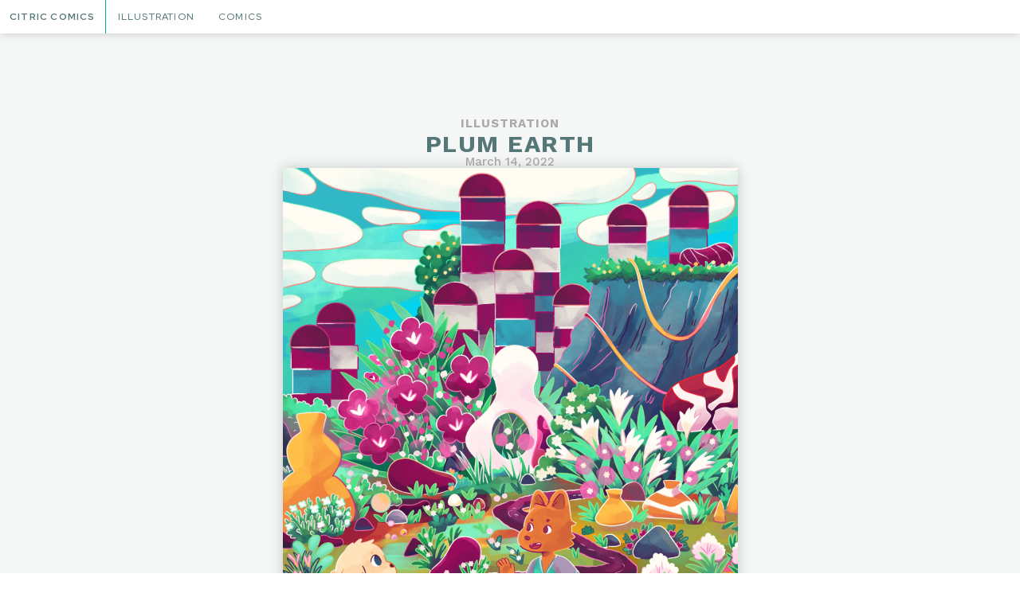

--- FILE ---
content_type: text/css
request_url: https://www.citriccomics.com/wp-content/uploads/elementor/css/post-934.css?ver=1763226069
body_size: 680
content:
.elementor-kit-934{--e-global-color-primary:#557777;--e-global-color-secondary:#AAAAAA;--e-global-color-text:#333333;--e-global-color-accent:#00AA99;--e-global-color-cbb5b7b:#084D4D;--e-global-color-5b6bbc0:#FFFFFF;--e-global-color-d6124b4:#FFCC00;--e-global-color-283d35b:#F5F7F7;--e-global-color-6e7034f:#EE527B;--e-global-color-4efe71c:#E9F0F0;--e-global-typography-primary-font-family:"Red Hat Display";--e-global-typography-primary-font-weight:700;--e-global-typography-secondary-font-family:"Red Hat Display";--e-global-typography-secondary-font-weight:500;--e-global-typography-text-font-family:"Red Hat Text";--e-global-typography-text-font-weight:300;--e-global-typography-accent-font-family:"Red Hat Display";font-family:"Red Hat Display", Sans-serif;font-size:clamp(12.5px , 1.25vw , 15px);}.elementor-kit-934 button,.elementor-kit-934 input[type="button"],.elementor-kit-934 input[type="submit"],.elementor-kit-934 .elementor-button{background-color:var( --e-global-color-accent );font-size:0.85em;font-weight:500;text-transform:uppercase;color:var( --e-global-color-5b6bbc0 );padding:0.85em 1em 0.85em 1em;}.elementor-kit-934 button:hover,.elementor-kit-934 button:focus,.elementor-kit-934 input[type="button"]:hover,.elementor-kit-934 input[type="button"]:focus,.elementor-kit-934 input[type="submit"]:hover,.elementor-kit-934 input[type="submit"]:focus,.elementor-kit-934 .elementor-button:hover,.elementor-kit-934 .elementor-button:focus{background-color:var( --e-global-color-d6124b4 );color:var( --e-global-color-primary );}.elementor-kit-934 e-page-transition{background-color:var( --e-global-color-283d35b );}.elementor-kit-934 a{color:var( --e-global-color-accent );}.elementor-kit-934 a:hover{color:var( --e-global-color-d6124b4 );}.elementor-kit-934 h1{font-size:4.5rem;font-weight:900;}.elementor-kit-934 h2{font-size:3rem;font-weight:600;}.elementor-kit-934 h3{font-size:2rem;font-weight:500;}.elementor-kit-934 h4{font-size:1.5rem;font-weight:500;}.elementor-kit-934 h5{font-size:1.5rem;font-weight:500;}.elementor-kit-934 h6{font-size:1rem;}.elementor-section.elementor-section-boxed > .elementor-container{max-width:1400px;}.e-con{--container-max-width:1400px;--container-default-padding-top:0rem;--container-default-padding-right:0rem;--container-default-padding-bottom:0rem;--container-default-padding-left:0rem;}.elementor-widget:not(:last-child){margin-block-end:2rem;}.elementor-element{--widgets-spacing:2rem 2rem;--widgets-spacing-row:2rem;--widgets-spacing-column:2rem;}{}h1.entry-title{display:var(--page-title-display);}.site-header .site-branding{flex-direction:column;align-items:stretch;}.site-header{padding-inline-end:0px;padding-inline-start:0px;}.site-footer .site-branding{flex-direction:column;align-items:stretch;}@media(max-width:1024px){.elementor-section.elementor-section-boxed > .elementor-container{max-width:1024px;}.e-con{--container-max-width:1024px;}}@media(max-width:767px){.elementor-section.elementor-section-boxed > .elementor-container{max-width:767px;}.e-con{--container-max-width:767px;}}/* Start custom CSS *//*Adjustments*/
.pad.tight {
    padding:clamp(50px , 6.25vw , 75px);
}

/*Add Image Shadows*/
.img-shadow img {
    box-shadow:0 0 15px #0003;
}
.img-shadow-filter img {
    filter:drop-shadow(0 0 15px #0003);
}/* End custom CSS */

--- FILE ---
content_type: text/css
request_url: https://www.citriccomics.com/wp-content/uploads/elementor/css/post-947.css?ver=1763226069
body_size: 1015
content:
.elementor-947 .elementor-element.elementor-element-189854d{--display:flex;--flex-direction:row;--container-widget-width:calc( ( 1 - var( --container-widget-flex-grow ) ) * 100% );--container-widget-height:100%;--container-widget-flex-grow:1;--container-widget-align-self:stretch;--flex-wrap-mobile:wrap;--align-items:center;--gap:0px 0px;--row-gap:0px;--column-gap:0px;box-shadow:0px 0px 10px 0px rgba(0, 0, 0, 0.2);--padding-top:0px;--padding-bottom:0px;--padding-left:0px;--padding-right:0px;--z-index:1000;}.elementor-947 .elementor-element.elementor-element-189854d:not(.elementor-motion-effects-element-type-background), .elementor-947 .elementor-element.elementor-element-189854d > .elementor-motion-effects-container > .elementor-motion-effects-layer{background-color:var( --e-global-color-5b6bbc0 );}.elementor-widget-button .elementor-button{background-color:var( --e-global-color-accent );font-family:var( --e-global-typography-accent-font-family ), Sans-serif;}.elementor-947 .elementor-element.elementor-element-e5a1bf0 .elementor-button{background-color:var( --e-global-color-5b6bbc0 );font-family:"Red Hat Display", Sans-serif;font-size:0.8em;font-weight:700;letter-spacing:0.1em;fill:var( --e-global-color-primary );color:var( --e-global-color-primary );border-style:solid;border-width:0px 1px 0px 0px;border-color:var( --e-global-color-accent );border-radius:0px 0px 0px 0px;padding:1.25em 1em 1.25em 1em;}.elementor-947 .elementor-element.elementor-element-e5a1bf0 .elementor-button:hover, .elementor-947 .elementor-element.elementor-element-e5a1bf0 .elementor-button:focus{background-color:var( --e-global-color-accent );color:var( --e-global-color-5b6bbc0 );}.elementor-947 .elementor-element.elementor-element-e5a1bf0 .elementor-button:hover svg, .elementor-947 .elementor-element.elementor-element-e5a1bf0 .elementor-button:focus svg{fill:var( --e-global-color-5b6bbc0 );}.elementor-widget-nav-menu .elementor-nav-menu .elementor-item{font-family:var( --e-global-typography-primary-font-family ), Sans-serif;font-weight:var( --e-global-typography-primary-font-weight );}.elementor-widget-nav-menu .elementor-nav-menu--main .elementor-item{color:var( --e-global-color-text );fill:var( --e-global-color-text );}.elementor-widget-nav-menu .elementor-nav-menu--main .elementor-item:hover,
					.elementor-widget-nav-menu .elementor-nav-menu--main .elementor-item.elementor-item-active,
					.elementor-widget-nav-menu .elementor-nav-menu--main .elementor-item.highlighted,
					.elementor-widget-nav-menu .elementor-nav-menu--main .elementor-item:focus{color:var( --e-global-color-accent );fill:var( --e-global-color-accent );}.elementor-widget-nav-menu .elementor-nav-menu--main:not(.e--pointer-framed) .elementor-item:before,
					.elementor-widget-nav-menu .elementor-nav-menu--main:not(.e--pointer-framed) .elementor-item:after{background-color:var( --e-global-color-accent );}.elementor-widget-nav-menu .e--pointer-framed .elementor-item:before,
					.elementor-widget-nav-menu .e--pointer-framed .elementor-item:after{border-color:var( --e-global-color-accent );}.elementor-widget-nav-menu{--e-nav-menu-divider-color:var( --e-global-color-text );}.elementor-widget-nav-menu .elementor-nav-menu--dropdown .elementor-item, .elementor-widget-nav-menu .elementor-nav-menu--dropdown  .elementor-sub-item{font-family:var( --e-global-typography-accent-font-family ), Sans-serif;}.elementor-947 .elementor-element.elementor-element-a647468 .elementor-menu-toggle{margin-left:auto;background-color:#02010100;}.elementor-947 .elementor-element.elementor-element-a647468 .elementor-nav-menu .elementor-item{font-family:"Red Hat Display", Sans-serif;font-size:0.8em;font-weight:500;text-transform:uppercase;line-height:1em;letter-spacing:0.1em;}.elementor-947 .elementor-element.elementor-element-a647468 .elementor-nav-menu--main .elementor-item{color:#557777;fill:#557777;padding-left:1.25em;padding-right:1.25em;padding-top:1.25em;padding-bottom:1.25em;}.elementor-947 .elementor-element.elementor-element-a647468{--e-nav-menu-horizontal-menu-item-margin:calc( 0em / 2 );}.elementor-947 .elementor-element.elementor-element-a647468 .elementor-nav-menu--main:not(.elementor-nav-menu--layout-horizontal) .elementor-nav-menu > li:not(:last-child){margin-bottom:0em;}.elementor-947 .elementor-element.elementor-element-a647468 .elementor-nav-menu--dropdown a, .elementor-947 .elementor-element.elementor-element-a647468 .elementor-menu-toggle{color:var( --e-global-color-primary );fill:var( --e-global-color-primary );}.elementor-947 .elementor-element.elementor-element-a647468 .elementor-nav-menu--dropdown{background-color:var( --e-global-color-5b6bbc0 );border-style:solid;border-color:var( --e-global-color-primary );}.elementor-947 .elementor-element.elementor-element-a647468 .elementor-nav-menu--dropdown a:hover,
					.elementor-947 .elementor-element.elementor-element-a647468 .elementor-nav-menu--dropdown a:focus,
					.elementor-947 .elementor-element.elementor-element-a647468 .elementor-nav-menu--dropdown a.elementor-item-active,
					.elementor-947 .elementor-element.elementor-element-a647468 .elementor-nav-menu--dropdown a.highlighted,
					.elementor-947 .elementor-element.elementor-element-a647468 .elementor-menu-toggle:hover,
					.elementor-947 .elementor-element.elementor-element-a647468 .elementor-menu-toggle:focus{color:var( --e-global-color-5b6bbc0 );}.elementor-947 .elementor-element.elementor-element-a647468 .elementor-nav-menu--dropdown a:hover,
					.elementor-947 .elementor-element.elementor-element-a647468 .elementor-nav-menu--dropdown a:focus,
					.elementor-947 .elementor-element.elementor-element-a647468 .elementor-nav-menu--dropdown a.elementor-item-active,
					.elementor-947 .elementor-element.elementor-element-a647468 .elementor-nav-menu--dropdown a.highlighted{background-color:var( --e-global-color-accent );}.elementor-947 .elementor-element.elementor-element-a647468 .elementor-nav-menu--dropdown a.elementor-item-active{color:var( --e-global-color-5b6bbc0 );background-color:var( --e-global-color-283d35b );}.elementor-947 .elementor-element.elementor-element-a647468 .elementor-nav-menu--main .elementor-nav-menu--dropdown, .elementor-947 .elementor-element.elementor-element-a647468 .elementor-nav-menu__container.elementor-nav-menu--dropdown{box-shadow:0px 5px 5px 0px rgba(0, 0, 0, 0.1);}.elementor-947 .elementor-element.elementor-element-a647468 .elementor-nav-menu--dropdown li:not(:last-child){border-style:solid;border-color:var( --e-global-color-primary );border-bottom-width:1px;}.elementor-947 .elementor-element.elementor-element-a647468 div.elementor-menu-toggle{color:var( --e-global-color-primary );}.elementor-947 .elementor-element.elementor-element-a647468 div.elementor-menu-toggle svg{fill:var( --e-global-color-primary );}.elementor-947 .elementor-element.elementor-element-a647468 div.elementor-menu-toggle:hover, .elementor-947 .elementor-element.elementor-element-a647468 div.elementor-menu-toggle:focus{color:var( --e-global-color-accent );}.elementor-947 .elementor-element.elementor-element-a647468 div.elementor-menu-toggle:hover svg, .elementor-947 .elementor-element.elementor-element-a647468 div.elementor-menu-toggle:focus svg{fill:var( --e-global-color-accent );}.elementor-theme-builder-content-area{height:400px;}.elementor-location-header:before, .elementor-location-footer:before{content:"";display:table;clear:both;}@media(max-width:767px){.elementor-947 .elementor-element.elementor-element-189854d{--justify-content:space-between;}.elementor-947 .elementor-element.elementor-element-189854d.e-con{--align-self:center;}.elementor-947 .elementor-element.elementor-element-a647468 .elementor-nav-menu--main .elementor-item{padding-left:0em;padding-right:0em;padding-top:0em;padding-bottom:0em;}.elementor-947 .elementor-element.elementor-element-a647468 .elementor-nav-menu--dropdown{border-width:1px 0px 1px 0px;}.elementor-947 .elementor-element.elementor-element-a647468 .elementor-nav-menu--main > .elementor-nav-menu > li > .elementor-nav-menu--dropdown, .elementor-947 .elementor-element.elementor-element-a647468 .elementor-nav-menu__container.elementor-nav-menu--dropdown{margin-top:3px !important;}.elementor-947 .elementor-element.elementor-element-a647468{--nav-menu-icon-size:20px;}.elementor-947 .elementor-element.elementor-element-a647468 .elementor-menu-toggle{border-width:0px;}}

--- FILE ---
content_type: text/css
request_url: https://www.citriccomics.com/wp-content/uploads/elementor/css/post-1035.css?ver=1763226069
body_size: 1028
content:
.elementor-1035 .elementor-element.elementor-element-691c97a{--display:flex;--flex-direction:row;--container-widget-width:calc( ( 1 - var( --container-widget-flex-grow ) ) * 100% );--container-widget-height:100%;--container-widget-flex-grow:1;--container-widget-align-self:stretch;--flex-wrap-mobile:wrap;--justify-content:space-between;--align-items:center;--gap:2em 2em;--row-gap:2em;--column-gap:2em;border-style:none;--border-style:none;--border-radius:0px 0px 0px 0px;--padding-top:1em;--padding-bottom:1em;--padding-left:3em;--padding-right:3em;}.elementor-1035 .elementor-element.elementor-element-691c97a:not(.elementor-motion-effects-element-type-background), .elementor-1035 .elementor-element.elementor-element-691c97a > .elementor-motion-effects-container > .elementor-motion-effects-layer{background-color:var( --e-global-color-cbb5b7b );}.elementor-1035 .elementor-element.elementor-element-bf1c27a{--display:flex;--min-height:4em;--background-transition:0.3s;--padding-top:0px;--padding-bottom:0px;--padding-left:0px;--padding-right:0px;}.elementor-1035 .elementor-element.elementor-element-bf1c27a:not(.elementor-motion-effects-element-type-background), .elementor-1035 .elementor-element.elementor-element-bf1c27a > .elementor-motion-effects-container > .elementor-motion-effects-layer{background-image:url("https://www.citriccomics.com/wp-content/uploads/Logo-White.svg");background-position:center center;background-repeat:no-repeat;background-size:contain;}.elementor-1035 .elementor-element.elementor-element-bf1c27a:hover{background-image:url("https://www.citriccomics.com/wp-content/uploads/Logo-LIghtGreen-Reverse.svg");background-position:center center;background-repeat:no-repeat;background-size:contain;}.elementor-1035 .elementor-element.elementor-element-73ad895{--display:flex;--flex-direction:row;--container-widget-width:calc( ( 1 - var( --container-widget-flex-grow ) ) * 100% );--container-widget-height:100%;--container-widget-flex-grow:1;--container-widget-align-self:stretch;--flex-wrap-mobile:wrap;--justify-content:space-between;--align-items:center;--padding-top:0px;--padding-bottom:0px;--padding-left:0px;--padding-right:0px;}.elementor-1035 .elementor-element.elementor-element-73ad895.e-con{--flex-grow:0;--flex-shrink:1;}.elementor-widget-heading .elementor-heading-title{font-family:var( --e-global-typography-primary-font-family ), Sans-serif;font-weight:var( --e-global-typography-primary-font-weight );color:var( --e-global-color-primary );}.elementor-1035 .elementor-element.elementor-element-104c490 .elementor-heading-title{font-size:0.8em;font-weight:600;line-height:1em;letter-spacing:0.2em;color:var( --e-global-color-5b6bbc0 );}.elementor-1035 .elementor-element.elementor-element-54a7645 .elementor-heading-title{font-size:0.85em;font-weight:400;color:var( --e-global-color-5b6bbc0 );}.elementor-1035 .elementor-element.elementor-element-1b58b44 .elementor-repeater-item-1cec388.elementor-social-icon{background-color:var( --e-global-color-5b6bbc0 );}.elementor-1035 .elementor-element.elementor-element-1b58b44 .elementor-repeater-item-1cec388.elementor-social-icon i{color:var( --e-global-color-cbb5b7b );}.elementor-1035 .elementor-element.elementor-element-1b58b44 .elementor-repeater-item-1cec388.elementor-social-icon svg{fill:var( --e-global-color-cbb5b7b );}.elementor-1035 .elementor-element.elementor-element-1b58b44 .elementor-repeater-item-d646ca8.elementor-social-icon{background-color:var( --e-global-color-5b6bbc0 );}.elementor-1035 .elementor-element.elementor-element-1b58b44 .elementor-repeater-item-d646ca8.elementor-social-icon i{color:var( --e-global-color-cbb5b7b );}.elementor-1035 .elementor-element.elementor-element-1b58b44 .elementor-repeater-item-d646ca8.elementor-social-icon svg{fill:var( --e-global-color-cbb5b7b );}.elementor-1035 .elementor-element.elementor-element-1b58b44{--grid-template-columns:repeat(0, auto);--icon-size:14px;--grid-column-gap:5px;--grid-row-gap:0px;}.elementor-1035 .elementor-element.elementor-element-1b58b44 .elementor-social-icon{background-color:var( --e-global-color-5b6bbc0 );}.elementor-1035 .elementor-element.elementor-element-1b58b44 .elementor-social-icon i{color:var( --e-global-color-cbb5b7b );}.elementor-1035 .elementor-element.elementor-element-1b58b44 .elementor-social-icon svg{fill:var( --e-global-color-cbb5b7b );}.elementor-1035 .elementor-element.elementor-element-1b58b44 .elementor-social-icon:hover{background-color:var( --e-global-color-d6124b4 );}.elementor-1035 .elementor-element.elementor-element-1b58b44 .elementor-social-icon:hover i{color:var( --e-global-color-text );}.elementor-1035 .elementor-element.elementor-element-1b58b44 .elementor-social-icon:hover svg{fill:var( --e-global-color-text );}.elementor-theme-builder-content-area{height:400px;}.elementor-location-header:before, .elementor-location-footer:before{content:"";display:table;clear:both;}@media(min-width:768px){.elementor-1035 .elementor-element.elementor-element-bf1c27a{--width:4em;}}@media(max-width:1024px){.elementor-1035 .elementor-element.elementor-element-691c97a{--justify-content:space-between;}}@media(max-width:767px){.elementor-1035 .elementor-element.elementor-element-691c97a{--width:100%;--justify-content:space-between;--align-items:center;--container-widget-width:calc( ( 1 - var( --container-widget-flex-grow ) ) * 100% );--gap:1.5em 1.5em;--row-gap:1.5em;--column-gap:1.5em;--flex-wrap:nowrap;--padding-top:3em;--padding-bottom:3em;--padding-left:3em;--padding-right:3em;}.elementor-1035 .elementor-element.elementor-element-bf1c27a{--width:7rem;--min-height:7rem;}.elementor-1035 .elementor-element.elementor-element-bf1c27a:not(.elementor-motion-effects-element-type-background), .elementor-1035 .elementor-element.elementor-element-bf1c27a > .elementor-motion-effects-container > .elementor-motion-effects-layer{background-position:center left;}.elementor-1035 .elementor-element.elementor-element-73ad895{--width:50%;--flex-direction:column;--container-widget-width:calc( ( 1 - var( --container-widget-flex-grow ) ) * 100% );--container-widget-height:initial;--container-widget-flex-grow:0;--container-widget-align-self:initial;--flex-wrap-mobile:wrap;--justify-content:space-between;--align-items:flex-end;--gap:0.25em 0.25em;--row-gap:0.25em;--column-gap:0.25em;}.elementor-1035 .elementor-element.elementor-element-73ad895.e-con{--flex-grow:1;--flex-shrink:0;}.elementor-1035 .elementor-element.elementor-element-104c490{text-align:left;}.elementor-1035 .elementor-element.elementor-element-104c490 .elementor-heading-title{font-size:1em;}.elementor-1035 .elementor-element.elementor-element-1b58b44 > .elementor-widget-container{padding:0em 0em 0em 0em;}}/* Start custom CSS for container, class: .elementor-element-bf1c27a */.elementor-1035 .elementor-element.elementor-element-bf1c27a {
    transition:ease-out 300ms;
}
.elementor-1035 .elementor-element.elementor-element-bf1c27a:hover {
    transform:translate3d(.5rem, 0, 0) rotate(330deg);
}
.elementor-1035 .elementor-element.elementor-element-bf1c27a {
    cursor:pointer;
}/* End custom CSS */
/* Start custom CSS for heading, class: .elementor-element-104c490 */.elementor-1035 .elementor-element.elementor-element-104c490 a:hover {
    color:#0a9;
}/* End custom CSS */
/* Start custom CSS for social-icons, class: .elementor-element-1b58b44 */.elementor-1035 .elementor-element.elementor-element-1b58b44 {
    padding-top:.5em;
}/* End custom CSS */

--- FILE ---
content_type: text/css
request_url: https://www.citriccomics.com/wp-content/uploads/elementor/css/post-938.css?ver=1763226196
body_size: 1320
content:
.elementor-938 .elementor-element.elementor-element-9b22dfb{--display:flex;--flex-direction:column;--container-widget-width:calc( ( 1 - var( --container-widget-flex-grow ) ) * 100% );--container-widget-height:initial;--container-widget-flex-grow:0;--container-widget-align-self:initial;--flex-wrap-mobile:wrap;--align-items:stretch;--gap:3rem 3rem;--row-gap:3rem;--column-gap:3rem;--overlay-opacity:0.03;}.elementor-938 .elementor-element.elementor-element-9b22dfb:not(.elementor-motion-effects-element-type-background), .elementor-938 .elementor-element.elementor-element-9b22dfb > .elementor-motion-effects-container > .elementor-motion-effects-layer{background-color:var( --e-global-color-283d35b );}.elementor-938 .elementor-element.elementor-element-9b22dfb::before, .elementor-938 .elementor-element.elementor-element-9b22dfb > .elementor-background-video-container::before, .elementor-938 .elementor-element.elementor-element-9b22dfb > .e-con-inner > .elementor-background-video-container::before, .elementor-938 .elementor-element.elementor-element-9b22dfb > .elementor-background-slideshow::before, .elementor-938 .elementor-element.elementor-element-9b22dfb > .e-con-inner > .elementor-background-slideshow::before, .elementor-938 .elementor-element.elementor-element-9b22dfb > .elementor-motion-effects-container > .elementor-motion-effects-layer::before{--background-overlay:'';}.elementor-938 .elementor-element.elementor-element-6be0290{--display:flex;--gap:0.75em 0.75em;--row-gap:0.75em;--column-gap:0.75em;--padding-top:0px;--padding-bottom:0px;--padding-left:0px;--padding-right:0px;}.elementor-widget-icon-list .elementor-icon-list-item:not(:last-child):after{border-color:var( --e-global-color-text );}.elementor-widget-icon-list .elementor-icon-list-icon i{color:var( --e-global-color-primary );}.elementor-widget-icon-list .elementor-icon-list-icon svg{fill:var( --e-global-color-primary );}.elementor-widget-icon-list .elementor-icon-list-item > .elementor-icon-list-text, .elementor-widget-icon-list .elementor-icon-list-item > a{font-family:var( --e-global-typography-text-font-family ), Sans-serif;font-weight:var( --e-global-typography-text-font-weight );}.elementor-widget-icon-list .elementor-icon-list-text{color:var( --e-global-color-secondary );}.elementor-938 .elementor-element.elementor-element-3083318 .elementor-icon-list-icon i{transition:color 0.3s;}.elementor-938 .elementor-element.elementor-element-3083318 .elementor-icon-list-icon svg{transition:fill 0.3s;}.elementor-938 .elementor-element.elementor-element-3083318{--e-icon-list-icon-size:14px;--icon-vertical-offset:0px;}.elementor-938 .elementor-element.elementor-element-3083318 .elementor-icon-list-item > .elementor-icon-list-text, .elementor-938 .elementor-element.elementor-element-3083318 .elementor-icon-list-item > a{font-family:"Work Sans", Sans-serif;font-weight:700;text-transform:uppercase;letter-spacing:1px;}.elementor-938 .elementor-element.elementor-element-3083318 .elementor-icon-list-text{color:var( --e-global-color-secondary );transition:color 0.3s;}.elementor-938 .elementor-element.elementor-element-3083318 .elementor-icon-list-item:hover .elementor-icon-list-text{color:var( --e-global-color-accent );}.elementor-widget-heading .elementor-heading-title{font-family:var( --e-global-typography-primary-font-family ), Sans-serif;font-weight:var( --e-global-typography-primary-font-weight );color:var( --e-global-color-primary );}.elementor-938 .elementor-element.elementor-element-4b92d42{text-align:center;}.elementor-938 .elementor-element.elementor-element-4b92d42 .elementor-heading-title{font-family:"Work Sans", Sans-serif;font-size:2em;font-weight:700;text-transform:uppercase;letter-spacing:0.05em;color:var( --e-global-color-primary );}.elementor-938 .elementor-element.elementor-element-0e83cf1{text-align:center;}.elementor-938 .elementor-element.elementor-element-0e83cf1 .elementor-heading-title{font-family:"Work Sans", Sans-serif;font-size:1em;font-weight:500;color:var( --e-global-color-secondary );}.elementor-widget-theme-post-featured-image .widget-image-caption{color:var( --e-global-color-text );font-family:var( --e-global-typography-text-font-family ), Sans-serif;font-weight:var( --e-global-typography-text-font-weight );}.elementor-938 .elementor-element.elementor-element-83b72d7{--display:flex;--flex-direction:row;--container-widget-width:calc( ( 1 - var( --container-widget-flex-grow ) ) * 100% );--container-widget-height:100%;--container-widget-flex-grow:1;--container-widget-align-self:stretch;--flex-wrap-mobile:wrap;--align-items:stretch;--gap:10px 10px;--row-gap:10px;--column-gap:10px;}.elementor-938 .elementor-element.elementor-element-83b72d7:not(.elementor-motion-effects-element-type-background), .elementor-938 .elementor-element.elementor-element-83b72d7 > .elementor-motion-effects-container > .elementor-motion-effects-layer{background-color:var( --e-global-color-4efe71c );}.elementor-938 .elementor-element.elementor-element-ffcc97b{--display:flex;--gap:5px 5px;--row-gap:5px;--column-gap:5px;--padding-top:0px;--padding-bottom:0px;--padding-left:0px;--padding-right:0px;}.elementor-938 .elementor-element.elementor-element-6630523 .elementor-icon-list-icon i{transition:color 0.3s;}.elementor-938 .elementor-element.elementor-element-6630523 .elementor-icon-list-icon svg{transition:fill 0.3s;}.elementor-938 .elementor-element.elementor-element-6630523{--e-icon-list-icon-size:14px;--icon-vertical-offset:0px;}.elementor-938 .elementor-element.elementor-element-6630523 .elementor-icon-list-item > .elementor-icon-list-text, .elementor-938 .elementor-element.elementor-element-6630523 .elementor-icon-list-item > a{font-family:"Work Sans", Sans-serif;font-weight:700;text-transform:uppercase;letter-spacing:1px;}.elementor-938 .elementor-element.elementor-element-6630523 .elementor-icon-list-text{color:var( --e-global-color-secondary );transition:color 0.3s;}.elementor-938 .elementor-element.elementor-element-6630523 .elementor-icon-list-item:hover .elementor-icon-list-text{color:var( --e-global-color-accent );}.elementor-938 .elementor-element.elementor-element-1dbebb0{--spacer-size:8px;}.elementor-widget-post-navigation span.post-navigation__prev--label{color:var( --e-global-color-text );}.elementor-widget-post-navigation span.post-navigation__next--label{color:var( --e-global-color-text );}.elementor-widget-post-navigation span.post-navigation__prev--label, .elementor-widget-post-navigation span.post-navigation__next--label{font-family:var( --e-global-typography-secondary-font-family ), Sans-serif;font-weight:var( --e-global-typography-secondary-font-weight );}.elementor-widget-post-navigation span.post-navigation__prev--title, .elementor-widget-post-navigation span.post-navigation__next--title{color:var( --e-global-color-secondary );font-family:var( --e-global-typography-secondary-font-family ), Sans-serif;font-weight:var( --e-global-typography-secondary-font-weight );}.elementor-938 .elementor-element.elementor-element-78e5980 span.post-navigation__prev--label{color:var( --e-global-color-accent );}.elementor-938 .elementor-element.elementor-element-78e5980 span.post-navigation__next--label{color:var( --e-global-color-accent );}.elementor-938 .elementor-element.elementor-element-78e5980 span.post-navigation__prev--label:hover{color:var( --e-global-color-6e7034f );}.elementor-938 .elementor-element.elementor-element-78e5980 span.post-navigation__next--label:hover{color:var( --e-global-color-6e7034f );}.elementor-938 .elementor-element.elementor-element-78e5980 span.post-navigation__prev--label, .elementor-938 .elementor-element.elementor-element-78e5980 span.post-navigation__next--label{font-size:0.75em;font-weight:400;letter-spacing:0.2em;}.elementor-938 .elementor-element.elementor-element-78e5980 span.post-navigation__prev--title, .elementor-938 .elementor-element.elementor-element-78e5980 span.post-navigation__next--title{color:var( --e-global-color-accent );font-size:1em;}.elementor-938 .elementor-element.elementor-element-78e5980 span.post-navigation__prev--title:hover, .elementor-938 .elementor-element.elementor-element-78e5980 span.post-navigation__next--title:hover{color:var( --e-global-color-6e7034f );}.elementor-938 .elementor-element.elementor-element-78e5980 .post-navigation__arrow-wrapper{color:var( --e-global-color-accent );fill:var( --e-global-color-accent );font-size:17px;}.elementor-938 .elementor-element.elementor-element-78e5980 .post-navigation__arrow-wrapper:hover{color:var( --e-global-color-6e7034f );fill:var( --e-global-color-6e7034f );}@media(max-width:767px){.elementor-938 .elementor-element.elementor-element-ffcc97b{--padding-top:0px;--padding-bottom:0px;--padding-left:0px;--padding-right:0px;}}@media(min-width:768px){.elementor-938 .elementor-element.elementor-element-83b72d7{--content-width:1200px;}}/* Start custom CSS for container, class: .elementor-element-6be0290 *//* Improved Animations Stylesheet from https://element.how/elementor-improve-entrance-animations/ , works for the 'fade' animations */

@keyframes fadeDown {
    from {
        opacity: 0;
        transform: translate3d(0,-30px,0)
    }

    to {
        opacity: 1;
        transform: none
    }
}

.elementor-element.fadeInDown {
    animation-name: fadeDown
}

@keyframes fadeLeft {
    from {
        opacity: 0;
        transform: translate3d(-30px,0,0)
    }

    to {
        opacity: 1;
        transform: none
    }
}

.elementor-element.fadeInLeft {
    animation-name: fadeLeft
}

@keyframes fadeRight {
    from {
        opacity: 0;
        transform: translate3d(30px,0,0)
    }

    to {
        opacity: 1;
        transform: none
    }
}

.elementor-element.fadeInRight {
    animation-name: fadeRight
}

@keyframes fadeUp {
    from {
        opacity: 0;
        transform: translate3d(0,30px,0)
    }

    to {
        opacity: 1;
        transform: none
    }
}

.elementor-element.fadeInUp {
    animation-name: fadeUp
}/* End custom CSS */
/* Start custom CSS for post-navigation, class: .elementor-element-78e5980 */.elementor-post-navigation__prev span, .elementor-post-navigation__next span {
    transition:300ms ease;
}
.elementor-post-navigation__prev:hover span,
.elementor-post-navigation__next:hover span{
    color:#EE527B !important;
}/* End custom CSS */

--- FILE ---
content_type: text/css
request_url: https://www.citriccomics.com/wp-content/uploads/custom-css-js/1770.css?v=5206
body_size: 1565
content:
/******* Do not edit this file *******
Simple Custom CSS and JS - by Silkypress.com
Saved: Aug 16 2024 | 18:46:41 */
/*************** Variables ***************/
:root {
    /*Padding References*/
    --pad-v: clamp(50px , 8vw , 112px);
    --pad-h: clamp(30px , 6vw , 84px);
}

/*************** Fluid REM sizing ***************/
html {
    overflow-x: hidden;
    font-size: clamp(10px, 1vw, 15px);
}

/*************** Default Padding ***************/

.pad, .padw, .pads {
    padding:var(--pad-v) var(--pad-h);
}
.padh {
    padding:0 var(--pad-h);
}
.pads .e-con-inner {
    max-width:max(780px, 52rem);
    text-wrap:pretty;
}

/*************** Fixes ***************/

/*remove space below last paragraph*/
p:last-child {
margin-bottom:0;
}

/*************** Useful Styles ***************/

/*balance text*/
.balance {
    text-wrap:balance; 
}

/*remove icons from icon lists*/
.no-icons .elementor-icon-list-icon
{
    display:none;
}
.no-icons .elementor-icon-list-text {
    padding-left:0;
}

/*Add Media Carousel to Container [ .bg-carousel ] *********************/
/*Make sure it's behind the overlay and the interactions are all switched off, set the timing to 3000ms*/
.bg-carousel {
    z-index:0;
    position:absolute;
    left:0;
    top:0;
    width:100%;
    height:100% !important;
}
.bg-carousel .elementor-swiper,.bg-carousel .elementor-main-swiper {
    height:100% !important;
}

/****************************************************************************************************/

/*EVENT DATES AND TIMES*/

/*CSS Settings to make dates display as intended*/

/*Custom Field Requirements:
    Make 2 Date Time Picker fields for 'start_date' and 'end_date' (these need to be the Field Names and be required)
    Make a Radio Button field for 'duration' (set to required, using 'duration' as field name) with the options:
        onedayall : All Day
        onedaytime : Single Day with Time Range
        multdayall : Date Range
        multdaytime : Date Range with Time
        custom : Custom Time Entry
    */

/*For the container that will have the dates inside it, add a CSS Class with the dynamic tag set to 'Post Custom Field' and use the Custom Key 'duration' (NOTE: If you use 'ACF Field' it won't work, has to be Post Custom Field)
    You need to have five texts with dynamic content pulling the dates in (2 for start, 2 for end, and 1 for custom)
    
    Set one start with the classes: 'showdate start' and the other to 'showtime start'
    
    Set one end with the classes 'showdate end' 'showtime end'
    And the custom one with the class 'custom'
    
    Will also need two n-dashes and a pipe as separate heading elements with the classes 'dash date' , 'dash time' , & 'dash pipe'
    
    NOTE: Because using Paste Style will also copy the classes, It's suggested to do all the styling first, or set all the elementor heading elements with the same HTML tag and do the styling through custom code */
    
/*Remove custom unless custom*/
.onedayall .showcustom, .onedaytime .showcustom, .multdayall .showcustom, .multdaytime .showcustom {
    display:none;
}
/*Remove others if Custom*/
.custom .showdate, .custom .showtime, .custom .dash {
    display:none;
}

/*All Day Events (class = onedayall)*/
.onedayall .showtime, .onedayall .showdate.end, .onedayall .dash {
    display:none;
}
/*Single Day with Time Range (class = onedaytime)*/
.onedaytime .showdate.end, .onedaytime .dash.date, .onedaytime .dash.pipe {
    display:none;
}
/*Date Range (class = multdayall)*/
.multdayall .showtime, .multdayall .dash.date, .multdayall .dash.pipe {
    display:none;
}
/*Date Range with Time Range (class = multdaytime) Reordered so that times are at the end*/
.multdaytime .showdate.start {
    order:1;
}
.multdaytime .dash.date {
    order:2;
}
.multdaytime .showdate.end {
    order:3;
}
.multdaytime .dash.pipe {
    order:4;
}
.multdaytime .showtime.start {
    order:5;
}
.multdaytime .dash.time {
    order:6;
}
.multdaytime .showtime.end {
    order:7;
}


/****************************************************************************************************/

/*************** Animation Fixes ***************/

/*Tutorial for how to make changes: https://www.youtube.com/watch?v=ocpROIh3nQo */

/*Duration Changes*/
/*Normal*/
.animated {
    animation-duration:800ms;
}
/*Slow*/
.animated-slow {
    animation-duration:1400ms;
}
/*Fast*/
.animated-fast {
    animation-duration:400ms;
}
/*FadeInUp*/
@keyframes ccFadeInUp {
    from {
        opacity:0;
        transform: translate3d(0, 2rem, 0);
    }
    to {
        opacity:1;
        transform: none;
    }
}
.elementor-element .animated.fadeInUp {
    animation-name: ccFadeInUp !important;
}

/*FadeInLeft*/
@keyframes ccFadeInLeft {
    from {
        opacity:0;
        transform: translate3d(-2rem, 0, 0);
    }
    to {
        opacity:1;
        transform: none;
    }
}
.elementor-element .animated.fadeInLeft {
    animation-name: ccFadeInLeft !important;
}
/*FadeInRight*/
@keyframes ccFadeInRight {
    from {
        opacity:0;
        transform: translate3d(2rem, 0, 0);
    }
    to {
        opacity:1;
        transform: none;
    }
}
.elementor-element .animated.fadeInRight {
    animation-name: ccFadeInRight !important;
}
/*FadeInDown*/
@keyframes ccFadeInDown {
    from {
        opacity:0;
        transform: translate3d(0, 2rem, 0);
    }
    to {
        opacity:1;
        transform: none;
    }
}
.elementor-element .animated.fadeInDown {
    animation-name: ccFadeInDown !important;
}

--- FILE ---
content_type: image/svg+xml
request_url: https://www.citriccomics.com/wp-content/uploads/Logo-White.svg
body_size: 2085
content:
<svg xmlns="http://www.w3.org/2000/svg" id="Layer_1" viewBox="0 0 60 60"><defs><style>.cls-1{fill:#fff;stroke-width:0px;}</style></defs><path class="cls-1" d="m41.84,20.61c-.23-.3-.69-.32-.95-.04l-3.65,3.92-.86.93-1.88,2.01c-1.09,1.18-1.03,3.01.14,4.11l1.97,1.83.93.86h0s3.91,3.64,3.91,3.64c.28.26.73.22.94-.1,1.65-2.48,2.57-5.48,2.46-8.68s-1.21-6.12-3.01-8.49Z"></path><path class="cls-1" d="m37.55,36.48c-.24-.2-.58-.22-.84-.04-.8.56-2,.67-2.89,1.12-1.02.51-1.91,1.68-3.12,1.77s-2.27-.93-3.35-1.29c-1.12-.37-2.58-.2-3.46-.95-.88-.76-.93-2.23-1.46-3.28-.51-1.02-1.68-1.91-1.77-3.12s.93-2.27,1.29-3.35c.37-1.12.2-2.58.95-3.46s2.23-.93,3.28-1.47c1.02-.51,1.91-1.68,3.12-1.77s2.27.93,3.35,1.29c.95.32,2.15.24,3.02.67.28.14.62.08.82-.16l2.85-3.32c.19-.22.16-.56-.06-.74-2.84-2.27-6.5-3.51-10.4-3.21-8.44.64-14.71,8.24-13.62,16.74,1,7.76,8.12,13.53,15.92,12.91,3.88-.31,7.29-2.08,9.75-4.74.2-.21.17-.55-.05-.74l-3.32-2.85Z"></path><path class="cls-1" d="m30.11,28.25c.3-.02.58.04.84.15.29.13.63.09.84-.15l3.57-4.05c.09-.1.08-.27-.03-.35-.75-.51-1.81-.55-2.7-.86-.93-.32-1.87-1.04-2.91-.98s-1.88.9-2.76,1.34c-.92.45-2.09.62-2.75,1.37-.67.76-.68,1.93-1.01,2.9-.32.93-1.04,1.87-.98,2.91s.9,1.88,1.34,2.76c.45.92.61,2.08,1.37,2.75.75.67,1.93.68,2.9,1.01.93.32,1.87,1.04,2.91.98s1.88-.9,2.76-1.34c.84-.41,1.89-.58,2.57-1.19.1-.09.09-.26-.01-.35l-4.05-3.57c-.24-.21-.58-.21-.85-.04-.24.15-.52.24-.82.26-.98.06-1.83-.69-1.89-1.67s.69-1.83,1.67-1.89Z"></path><path class="cls-1" d="m8.06,18.3c.39-.81.97-1.57,1.43-1.91l2.65,1.27c-.49.38-1,.9-1.31,1.57-.49,1.01-.26,1.79.4,2.11.66.32,1.4,0,1.89-1.01.32-.66.44-1.42.4-2.05l2.53,1.21c.02.59-.19,1.54-.6,2.4-1.15,2.4-3.56,3.4-5.69,2.38-2.12-1.02-2.86-3.52-1.69-5.96Z"></path><path class="cls-1" d="m12.78,12.2l2.5-2.12,5.15,6.08-2.5,2.12-5.15-6.08Z"></path><path class="cls-1" d="m22.69,9.17l-2.14.58-.71-2.61,7.46-2.01.71,2.61-2.15.58,1.37,5.08-3.17.85-1.37-5.08Z"></path><path class="cls-1" d="m33.16,5.21l3.15.88c1.58.44,3.62,1.44,3.04,3.48-.23.83-.79,1.31-1.48,1.55l.79,3.9-3.31-.93-.44-2.84h-.04s-.71,2.51-.71,2.51l-3.16-.89,2.15-7.67Zm2.44,4.34c.5.14.79-.06.89-.39.09-.33-.07-.65-.56-.78l-.23-.07-.33,1.18.23.07Z"></path><path class="cls-1" d="m44.85,10.17l2.49,2.14-5.19,6.04-2.49-2.14,5.19-6.04Z"></path><path class="cls-1" d="m52.93,20.38c.39.82.61,1.75.58,2.32l-2.66,1.25c.01-.61-.07-1.34-.39-2.01-.48-1.01-1.23-1.33-1.89-1.02-.67.31-.89,1.09-.41,2.1.31.67.83,1.24,1.34,1.6l-2.54,1.2c-.47-.35-1.08-1.12-1.48-1.98-1.14-2.41-.4-4.91,1.74-5.92,2.13-1.01,4.54,0,5.69,2.45Z"></path><path class="cls-1" d="m14.49,36.1c.28.86.38,1.81.28,2.37l-2.79.9c.09-.61.1-1.34-.13-2.04-.34-1.07-1.04-1.48-1.74-1.25-.7.23-1.02.96-.67,2.03.23.7.66,1.33,1.12,1.76l-2.67.86c-.42-.41-.92-1.25-1.21-2.15-.82-2.53.24-4.92,2.49-5.64,2.24-.72,4.5.58,5.33,3.16Z"></path><path class="cls-1" d="m19.09,42.55c1.88,1.64,2.17,4.27.65,6.01-1.52,1.74-4.16,1.81-6.04.17-1.88-1.64-2.17-4.27-.65-6.01,1.52-1.74,4.16-1.81,6.04-.17Zm-3.54,4.06c.51.45,1.29.4,1.74-.12.45-.51.4-1.29-.12-1.74-.51-.45-1.29-.4-1.74.12s-.4,1.29.12,1.74Z"></path><path class="cls-1" d="m23.59,46.15l3.04.34,1.35,2.16,1.74-1.82,2.95.33-.88,7.91-3.26-.36.43-3.86h-.02s-1.62,1.7-1.62,1.7l-1.23-2.02h-.02s-.43,3.85-.43,3.85l-2.93-.33.88-7.91Z"></path><path class="cls-1" d="m34.34,46.73l3.2-1.67,2.87,7.42-3.2,1.67-2.87-7.42Z"></path><path class="cls-1" d="m42.56,40.95c.63-.64,1.43-1.17,1.98-1.34l2.09,2.07c-.58.2-1.23.53-1.75,1.05-.79.8-.83,1.61-.31,2.12.52.52,1.32.46,2.11-.34.52-.52.88-1.2,1.05-1.81l1.99,1.97c-.17.56-.69,1.4-1.35,2.07-1.87,1.89-4.48,2.05-6.16.39-1.67-1.66-1.55-4.26.35-6.18Z"></path><path class="cls-1" d="m49.71,39.07c.97-.82,1.52-1.78,1.66-2.23.09-.32,0-.43-.14-.47-.15-.04-.24.03-.31.16-.21.34-.64,1.37-1.56,1.94-.48.29-1.06.42-1.79.19-1.53-.46-2.21-1.95-1.63-3.88.28-.93.85-1.95,1.42-2.54l2.5.75c-.79.84-1.25,1.71-1.37,2.1-.09.31,0,.42.11.46.16.05.26-.05.34-.16.19-.29.63-1.3,1.45-1.87.58-.39,1.19-.48,1.87-.27,1.46.44,2.13,1.93,1.53,3.93-.29.96-.87,2.04-1.48,2.67l-2.59-.78Z"></path><ellipse class="cls-1" cx="8.17" cy="28.34" rx="1.34" ry="1.78" transform="translate(-18.4 15.53) rotate(-48.18)"></ellipse><ellipse class="cls-1" cx="50.52" cy="28.34" rx="1.78" ry="1.34" transform="translate(-7.39 26.97) rotate(-27.94)"></ellipse><path class="cls-1" d="m0,30c0-2.3,1.22-4.43,1.7-6.59s.31-4.68,1.26-6.69,2.98-3.42,4.35-5.17,2.26-4.06,3.98-5.47,4.11-1.76,6.11-2.75S21.14.67,23.32.17s4.42.24,6.68.24,4.56-.73,6.68-.24,3.95,2.2,5.92,3.17,4.4,1.35,6.11,2.75,2.6,3.71,3.98,5.47,3.38,3.13,4.35,5.17.76,4.47,1.26,6.69,1.7,4.28,1.7,6.59-1.22,4.43-1.7,6.59-.31,4.68-1.26,6.69-2.98,3.42-4.35,5.17-2.26,4.06-3.98,5.47-4.11,1.76-6.11,2.75-3.73,2.66-5.92,3.17-4.42-.24-6.68-.24-4.56.73-6.68.24-3.95-2.2-5.92-3.17-4.4-1.35-6.11-2.75-2.6-3.71-3.98-5.47-3.38-3.13-4.35-5.17-.76-4.47-1.26-6.69S0,32.3,0,30ZM30,3.7c-2.04,0-4.15-.76-6.09-.31s-3.57,2.07-5.38,2.93-4.06,1.08-5.66,2.31-2.41,3.38-3.71,4.93-3.25,2.7-4.18,4.52-.74,4.08-1.23,6.09-1.7,3.87-1.7,5.97,1.22,4.06,1.69,6.06.26,4.33,1.17,6.18,2.85,3.07,4.14,4.68,2.06,3.78,3.66,5.07,3.84,1.55,5.69,2.45,3.42,2.53,5.44,3,4.09-.3,6.17-.3,4.15.74,6.05.27,3.5-2.13,5.27-3.05,3.99-1.23,5.52-2.54,2.21-3.48,3.43-5.1,3.09-2.84,3.94-4.69.57-4.09,1.01-6.09,1.63-3.88,1.63-5.95-1.2-3.95-1.62-5.88-.17-4.22-1.02-6.02-2.74-3.01-3.96-4.58-1.94-3.72-3.48-4.98-3.73-1.49-5.52-2.37-3.3-2.48-5.26-2.93-3.96.32-5.98.32Z"></path></svg>